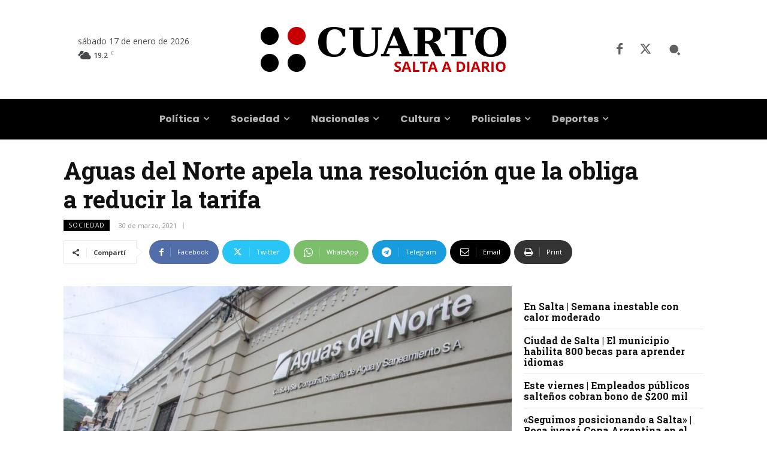

--- FILE ---
content_type: text/html; charset=UTF-8
request_url: https://www.cuarto.com.ar/cuarto/wp-admin/admin-ajax.php?td_theme_name=Newspaper&v=12.7.4
body_size: -266
content:
{"189165":81}